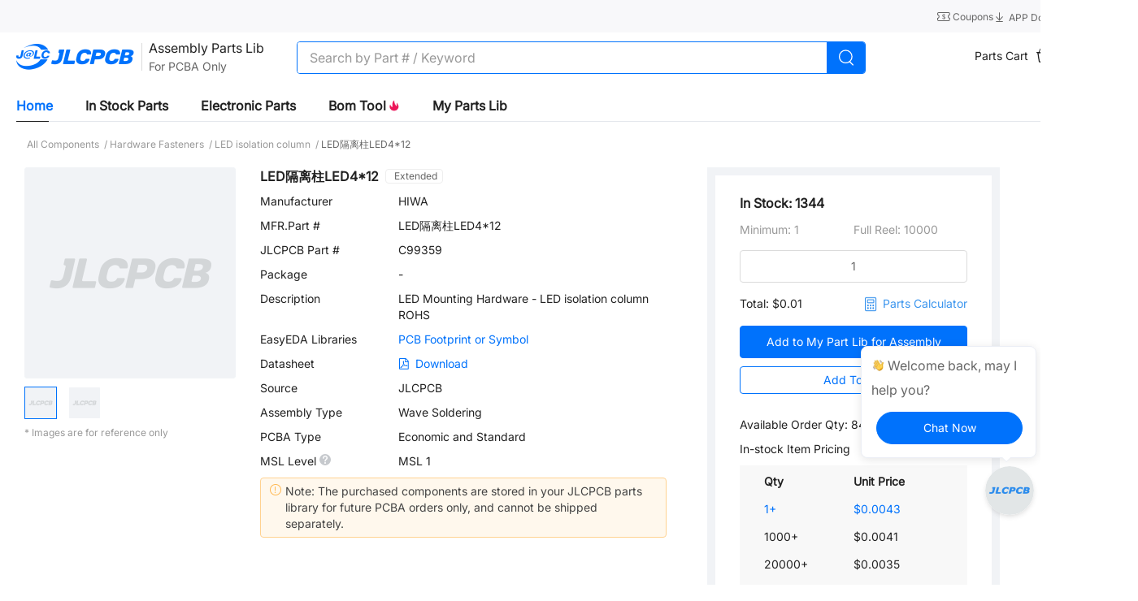

--- FILE ---
content_type: text/css; charset=UTF-8
request_url: https://jlcpcb.com/ssr/css/74b48c6.css
body_size: 1096
content:
.feat-product .hover-high-light[data-v-09c6bbf5]:hover{background:#f1f3f6}.smt-count-component .el-input>input{text-align:center}.smt-count-component .el-table td.el-table__cell,.smt-count-component .el-table th.el-table__cell.is-leaf{color:#333}.img[data-v-7b8f1757]{width:100%}.active-img[data-v-7b8f1757]{border:1px solid #0072fc;overflow:hidden}.dl-list[data-v-7b8f1757]{margin-top:10px;font-size:14px;color:#222}.dl-list dt[data-v-7b8f1757]{width:150px;flex-shrink:0}.dl-list dd[data-v-7b8f1757]{margin-left:20px;word-break:keep-all;max-width:80%;align-items:center;justify-content:flex-start}.nav[data-v-6d25a2d7]:before{content:"";position:absolute;top:50%;left:0;transform:translateY(-50%);width:4px;height:18px;background:#0072fc}.bottom-box[data-v-38058a4b]{position:fixed;bottom:-200px;width:100%;height:99px;background:#fff;z-index:999;box-shadow:0 -12px 20px 0 rgba(78,122,194,.14);transition:bottom .3s ease-in .4s}.bottom-box .bottom-box-main[data-v-38058a4b],.bottom-box[data-v-38058a4b]{left:0;display:flex;justify-content:center}.bottom-box .bottom-box-main[data-v-38058a4b]{height:100%;position:relative;top:0;align-items:center;min-width:1200px}.bottom-box .bottom-box-main .main-left[data-v-38058a4b]{width:344px;height:112px;margin-left:22px;transform:translateY(-20px)}.bottom-box .bottom-box-main .main-center[data-v-38058a4b]{margin-left:77px}.bottom-box .bottom-box-main .main-center .main-center-title[data-v-38058a4b]{font-size:24px;font-weight:700;color:#222;line-height:32px;margin-bottom:8px}.bottom-box .bottom-box-main .main-center .main-center-desc[data-v-38058a4b]{font-size:18px;font-weight:400;color:#666;line-height:25px}.bottom-box .bottom-box-main .main-btn[data-v-38058a4b]{width:140px;height:44px;background:#0072fc;border-radius:4px;font-size:14px;font-weight:600;color:#fff;line-height:20px;margin-left:122px}.bottom-box .close-icon[data-v-38058a4b]{position:absolute;right:14px;top:10px;width:18px;height:18px;cursor:pointer}.box-enter[data-v-38058a4b]{bottom:0}.box-leave[data-v-38058a4b]{bottom:-200px}.jlc-btn[data-v-38058a4b]{background:#0072fc;display:flex;align-items:center;justify-content:center;cursor:pointer;transition:.3s}.jlc-btn[data-v-38058a4b]:hover{background:#1a6bc7!important}.jlc-btn[data-v-38058a4b]:active{background:#55a3f1!important;transform:translate(1px,1px)}.inter-banner .el-carousel__indicators--horizontal{bottom:8px}.inter-banner .el-carousel__indicator--horizontal button{border-radius:0!important;background:rgba(16,16,16,.2)}.grid-list[data-v-4885bd47]{display:grid;grid-template-columns:repeat(4,254px);grid-column-gap:12px;padding:20px 10px}.grid-list--item[data-v-4885bd47]{padding:10px;cursor:pointer}.grid-list--item p[data-v-4885bd47]{overflow:hidden;white-space:nowrap;text-overflow:ellipsis}.grid-list--item>div[data-v-4885bd47]{width:calc(100% - 100px)}.grid-list--item[data-v-4885bd47]:hover{background:#f1f4fa}.partdetail .el-tabs__nav-wrap{overflow:initial}.partdetail .el-tabs__nav-wrap:after{height:1px}.partdetail .el-tabs__nav-wrap .el-tabs__active-bar{height:1px;background:#222}.partdetail .el-tabs__nav-wrap .el-tabs__item{font-size:16px;color:#666}.partdetail .el-tabs__nav-wrap .el-tabs__item:hover{color:#0072fc}.partdetail .el-tabs__nav-wrap .el-tabs__item.is-active{color:#222;font-weight:700}@media screen and (max-width:1300px){.smt-main[data-v-f154e12c]{width:1200px;margin:0 30px!important}.smt-main .smt-content--left[data-v-f154e12c]{width:800px!important}}@media screen and (min-width:1300px)and (max-width:1440px){.smt-main[data-v-f154e12c]{width:1200px;margin:0 auto}.smt-content--left[data-v-f154e12c]{width:800px!important}}.smt-main[data-v-f154e12c]{margin:0 auto;max-width:1400px}.smt-main .smt-content[data-v-f154e12c]{min-height:100vh}.smt-main .smt-content--left[data-v-f154e12c]{width:calc(100% - 360px)}.smt-main .smt-content--right[data-v-f154e12c]{width:360px}.sticker[data-v-f154e12c]{position:sticky;top:0;z-index:9;background:#fff}.text-ellipsis[data-v-f154e12c]{white-space:nowrap;text-overflow:ellipsis;overflow:hidden}.hover-bg[data-v-f154e12c]:hover{background:#f1f3f6}

--- FILE ---
content_type: application/javascript; charset=UTF-8
request_url: https://jlcpcb.com/ssr/js/facd33770c79f418b01e.js
body_size: 4734
content:
(window.webpackJsonp=window.webpackJsonp||[]).push([[82],{1693:function(t,e,n){t.exports=n.p+"img/watch_video_icon.6c85e20.svg"},1755:function(t,e,n){"use strict";var r={name:"SmtPartsLoopPictureCardItem",props:{imageName:{type:String,default:"pcba_icon"},title:{type:String,default:"i18n_shared_924"},contentText:{type:String,default:"i18n_web_app_640"},isManufacturers:{type:Boolean,default:!1}}},o=n(24),component=Object(o.a)(r,(function(){var t=this,e=t._self._c;return e("div",{staticClass:"flex items-center rounded-[4px]",class:t.isManufacturers?"w-400 h-150":"w-[343px] h-[128px] border-1 border-solid border-[#eee] p-20"},[e("svg-icon",{staticClass:"mr-20",class:t.isManufacturers?"w-90 h-90 flex-shrink-zero":"w-60 h-60 flex-shrink-zero",attrs:{name:t.imageName}}),t._v(" "),e("div",[e("p",{staticClass:"font-bold",class:{"text-16":t.isManufacturers}},[t._v(t._s(t.$t(t.title)))]),t._v(" "),e("div",{staticClass:"text-666666 mt-8",class:t.isManufacturers?"leading-[24px]":"leading-[20px]"},[t._v("\n      "+t._s(t.$t(t.contentText))+"\n    ")])])],1)}),[],!1,null,null,null);e.a=component.exports;installComponents(component,{SvgIcon:n(411).default})},1809:function(t,e,n){t.exports={}},1810:function(t,e,n){t.exports={}},1811:function(t,e,n){t.exports={}},1812:function(t,e,n){t.exports={}},1813:function(t,e,n){t.exports={}},1814:function(t,e,n){t.exports={}},2298:function(t,e,n){"use strict";n(1809)},2299:function(t,e,n){"use strict";n(1810)},2300:function(t,e,n){"use strict";n(1811)},2301:function(t,e,n){t.exports=n.p+"img/video-poster.0eecb96.png"},2302:function(t,e,n){"use strict";n(1812)},2303:function(t,e,n){var map={"./bom_tool@2x.png":2304,"./pcba_img@2x.png":2305,"./sourcing_img@2x.png":2306,"./status_img@2x.png":2307};function r(t){var e=o(t);return n(e)}function o(t){if(!n.o(map,t)){var e=new Error("Cannot find module '"+t+"'");throw e.code="MODULE_NOT_FOUND",e}return map[t]}r.keys=function(){return Object.keys(map)},r.resolve=o,t.exports=r,r.id=2303},2304:function(t,e,n){t.exports=n.p+"img/bom_tool@2x.ca6525a.png"},2305:function(t,e,n){t.exports=n.p+"img/pcba_img@2x.38b97cb.png"},2306:function(t,e,n){t.exports=n.p+"img/sourcing_img@2x.9a6e231.png"},2307:function(t,e,n){t.exports=n.p+"img/status_img@2x.f72ce36.png"},2308:function(t,e,n){"use strict";n(1813)},2309:function(t,e,n){"use strict";n(1814)},2882:function(t,e,n){"use strict";n.r(e);var r=n(11),o=(n(70),n(137),n(9),n(20),n(130),n(34),n(48),n(315),n(30),n(29),n(36),n(52),n(47),n(19)),c=n(61),l=n(101),m=n(1755),_=n(112);function d(object,t){var e=Object.keys(object);if(Object.getOwnPropertySymbols){var n=Object.getOwnPropertySymbols(object);t&&(n=n.filter((function(t){return Object.getOwnPropertyDescriptor(object,t).enumerable}))),e.push.apply(e,n)}return e}var f={name:"SmtPartsLoopPicture",components:{SmtPartsLoopPictureCardItem:m.a},mixins:[_.a],data:function(){return{loopPicList:[],interval:5e3}},computed:function(t){for(var i=1;i<arguments.length;i++){var source=null!=arguments[i]?arguments[i]:{};i%2?d(Object(source),!0).forEach((function(e){Object(o.a)(t,e,source[e])})):Object.getOwnPropertyDescriptors?Object.defineProperties(t,Object.getOwnPropertyDescriptors(source)):d(Object(source)).forEach((function(e){Object.defineProperty(t,e,Object.getOwnPropertyDescriptor(source,e))}))}return t}({},Object(c.b)(["language"])),mounted:function(){this.getLoopPicture()},methods:{getLoopPicture:function(){var t=this;Object(l.n)({requestType:5,languageType:this.language}).then((function(e){var n,data=e.data;t.loopPicList=data||[],t.interval=(null===(n=t.loopPicList[0])||void 0===n?void 0:n.loopTime)||5e3}))},changeLoopPic:function(t){this.interval=this.loopPicList[t].loopTime}}},v=f,x=(n(2298),n(24)),h=Object(x.a)(v,(function(){var t=this,e=t._self._c;return e("div",{staticClass:"w-[1050px] ml-10 smt-parts-loop-picture-container"},[e("el-carousel",{attrs:{height:"370px",interval:t.interval,arrow:"never"},on:{change:t.changeLoopPic}},t._l(t.loopPicList,(function(n,r){return e("el-carousel-item",{key:r,staticClass:"w-full h-370"},[e("a",{attrs:{href:t.$getJumpLink(n.routeUrl),target:"_blank"}},[e("el-image",{staticClass:"w-full h-370",attrs:{src:n.imageUrl,fit:"cover",alt:""}})],1)])})),1),t._v(" "),e("div",{staticClass:"flex item-center justify-around mt-10"},[e("smt-parts-loop-picture-card-item"),t._v(" "),e("smt-parts-loop-picture-card-item",{attrs:{"image-name":"ship_icon",title:"i18n_web_app_636","content-text":"i18n_web_app_637"}}),t._v(" "),e("smt-parts-loop-picture-card-item",{attrs:{"image-name":"storehouse_icon",title:"i18n_web_app_638","content-text":"i18n_web_app_639"}})],1)],1)}),[],!1,null,"1f7b2f14",null).exports,w=(n(17),n(39),n(41),{name:"NavChildrenList",props:{item:{type:Object,default:function(){return{}}}},computed:{itemLink:function(){var t=this;return function(e){var n=t.item.sortName.trim().replace(/ |\/|,|\?/g,"_").replace(/_-_|__|___|_&_/g,"_"),r=e.sortName.trim().replace(/ |\/|,|\?/g,"_").replace(/_-_|__|___|_&_/g,"_");return"/parts/2nd/".concat(n,"/").concat(r,"_").concat(e.componentSortKeyId)}}}});n(2299);function y(object,t){var e=Object.keys(object);if(Object.getOwnPropertySymbols){var n=Object.getOwnPropertySymbols(object);t&&(n=n.filter((function(t){return Object.getOwnPropertyDescriptor(object,t).enumerable}))),e.push.apply(e,n)}return e}var k={name:"SmtPartsLeftNav",components:{NavChildrenList:Object(x.a)(w,(function(){var t=this,e=t._self._c;return e("div",{staticClass:"children-box w-[880px] h-[508px] bg-F1F3F6 pt-10 pb-30 pl-20 overflow-auto"},[e("div",{staticClass:"font-bold"},[t._v(t._s(t.item.sortName))]),t._v(" "),e("div",{staticClass:"flex flex-wrap"},t._l(t.item.childSortList,(function(n){return e("div",{key:n.sortUuid,staticClass:"w-[50%] pr-30 mt-12 hover:text-primary flex items-center"},[e("nuxt-link",{staticClass:"no-underline text-222222 hover:text-primary text-ellipsis",attrs:{to:t.$getJumpLink(t.itemLink(n))}},[t._v("\n        "+t._s(n.sortName)+"\n      ")]),t._v(" "),e("span",{staticClass:"text-999999 ml-5"},[t._v("("+t._s(n.componentCount||0)+")")])],1)})),0)])}),[],!1,null,"636b3d21",null).exports},props:{allHierarchy:{type:Array,required:!0,default:function(){return[]}}},data:function(){return{showItem:{}}},computed:{itemLink:function(){return function(t){var e=t.sortName.trim().replace(/ |\/|,|\?/g,"_").replace(/_-_|__|___|_&_/g,"_");return"/parts/1st/".concat(e,"_").concat(t.componentSortKeyId)}}},mounted:function(){this.showItem=this.allHierarchy[0]||{}},methods:{handleEnterItem:function(t){this.showItem=function(t){for(var i=1;i<arguments.length;i++){var source=null!=arguments[i]?arguments[i]:{};i%2?y(Object(source),!0).forEach((function(e){Object(o.a)(t,e,source[e])})):Object.getOwnPropertyDescriptors?Object.defineProperties(t,Object.getOwnPropertyDescriptors(source)):y(Object(source)).forEach((function(e){Object.defineProperty(t,e,Object.getOwnPropertyDescriptor(source,e))}))}return t}({},t)}}},C=k,O=(n(2300),Object(x.a)(C,(function(){var t=this,e=t._self._c;return e("div",{staticClass:"w-[340px] bg-F1F3F6 p-14 pr-10 rounded-[4px] parts-nav relative"},[e("dl",{staticClass:"relative font-bold"},[e("nuxt-link",{staticClass:"text-222222 no-underline hover:text-primary",attrs:{to:t.$getJumpLink("/parts/basic_parts")}},[e("dt",{staticClass:"border-b-1 border-b-[#DEE1E64C] border-solid pb-12 flex justify-between items-center mb-12 cursor-pointer"},[e("span",[t._v(t._s(t.$t("i18n_web_app_143")))]),t._v(" "),e("i",{staticClass:"el-icon-arrow-right"})])]),t._v(" "),t._l(t.allHierarchy,(function(n){return e("dd",{key:n.componentSortKeyId,staticClass:"mb-12 cursor-pointer",on:{mouseenter:function(e){return t.handleEnterItem(n)}}},[e("nuxt-link",{staticClass:"flex items-center justify-between no-underline text-222222 hover:text-primary",attrs:{to:t.$getJumpLink(t.itemLink(n))}},[e("span",[t._v(t._s(n.sortName))]),t._v(" "),e("i",{staticClass:"el-icon-arrow-right"})])],1)}))],2),t._v(" "),e("nav-children-list",{attrs:{item:t.showItem}}),t._v(" "),e("nuxt-link",{staticClass:"no-underline text-primary uppercase",attrs:{to:t.$getJumpLink("/parts/all-electronic-components")}},[t._v("\n    "+t._s(t.$t("i18n_web_app_635"))+"\n  ")])],1)}),[],!1,null,"a9db9c40",null).exports),P={name:"WorkStepItem",props:{index:{type:String,default:"1"},contentText:{type:String,default:"i18n_web_app_641"}}},j={name:"PartsSection2",components:{WorkStepItem:Object(x.a)(P,(function(){var t=this,e=t._self._c;return e("div",{staticClass:"flex items-center"},[e("div",{staticClass:"w-30 h-30 flex items-center justify-center bg-[#2d8ded] rounded-50% text-[#fff] text-16 relative z-[2]"},[t._v("\n    "+t._s(t.index)+"\n  ")]),t._v(" "),e("div",{staticClass:"ml-14 w-550 text-16"},[t._v(t._s(t.$t(t.contentText)))])])}),[],!1,null,null,null).exports},mixins:[_.a],data:function(){return{videoPlay:!1}}},L=(n(2302),Object(x.a)(j,(function(){var t=this,e=t._self._c;return e("div",{staticClass:"bg-[#f5f6f8] py-80"},[e("div",{staticClass:"w-[1400px] m-auto flex items-center"},[e("div",{staticClass:"video-box relative w-[720px] h-[405px] mr-80 rounded-[4px]"},[e("video",{ref:"videoElem",attrs:{width:"720",height:"405",muted:"",controls:t.videoPlay,controlslist:"nodownload"},domProps:{muted:!0},on:{play:function(e){t.videoPlay=!0}}},[e("source",{attrs:{src:"".concat(t.host.assets,"/video/smt-detail-video.mp4")}})]),t._v(" "),t.videoPlay?t._e():[e("img",{staticClass:"play-poster absolute z-[1] left-0 top-0 w-[100%] h-[100%]",attrs:{src:n(2301),alt:""}}),t._v(" "),e("div",{staticClass:"play-icon absolute left-[50%] top-[50%] w-[50px] h-[50px] rounded-50% overflow-hidden z-[2]",on:{click:function(e){return e.stopPropagation(),t.$refs.videoElem.play()}}},[e("img",{attrs:{src:n(1693),width:"50",height:"50",alt:""}})])]],2),t._v(" "),e("div",[e("div",{staticClass:"text-[38px] font-bold"},[t._v(t._s(t.$t("i18n_shared_644")))]),t._v(" "),e("div",{staticClass:"mt-30 relative"},[e("div",{staticClass:"work-step-solid"}),t._v(" "),e("work-step-item"),t._v(" "),e("work-step-item",{staticClass:"mt-28",attrs:{index:"2","content-text":"i18n_web_app_613"}}),t._v(" "),e("work-step-item",{staticClass:"mt-28",attrs:{index:"3","content-text":"i18n_web_app_614"}})],1)])])])}),[],!1,null,"fb8f7212",null).exports),S={name:"ServicesIntroItem",mixins:[_.a],props:{imgUrl:{type:String,default:""},contentText:{type:String,default:""},linkText:{type:String,default:""},linkUrl:{type:String,default:""},isNuxtLink:{type:Boolean,default:!1}}},$=(n(2308),{name:"PartsSection3",components:{ServicesIntroItem:Object(x.a)(S,(function(){var t=this,e=t._self._c;return e("div",{staticClass:"flex items-center justify-between flex-col w-276 h-400"},[e("img",{staticClass:"w-[225px] h-[225px]",attrs:{src:n(2303)("./".concat(t.imgUrl,"@2x.png")),alt:""}}),t._v(" "),e("div",{staticClass:"text-16 leading-[22px] mt-20 text-align-last-indent"},[t._v("\n    "+t._s("i18n_web_app_616"===t.contentText?t.$t(t.contentText,[t.$store.state.instockComponentNum]):t.$t(t.contentText))+"\n  ")]),t._v(" "),t.isNuxtLink?e("nuxt-link",{staticClass:"intro-link w-180 h-40 flex items-center justify-center rounded-[20px] bg-primary text-[#fff] text-16 no-underline",attrs:{to:t.$getJumpLink(t.linkUrl)}},[t._v("\n    "+t._s(t.$t(t.linkText))+"\n    "),e("span",{staticClass:"ml-5"},[t._v("→")])]):e("a",{staticClass:"intro-link w-180 h-40 flex items-center justify-center rounded-[20px] bg-primary text-[#fff] text-16 no-underline",attrs:{href:t.$getJumpLink(t.linkUrl)}},[t._v("\n    "+t._s(t.$t(t.linkText))+"\n    "),e("span",{staticClass:"ml-5"},[t._v("→")])])],1)}),[],!1,null,"5cf527f1",null).exports},mixins:[_.a],computed:{introList:function(){return[{imgUrl:"pcba_img",contentText:"i18n_web_app_616",linkText:"i18n_web_app_617",linkUrl:"/parts/all-electronic-components",isNuxtLink:!0},{imgUrl:"bom_tool",contentText:"i18n_web_app_618",linkText:"i18n_shared_922",linkUrl:this.$getJumpLink("".concat(_.b.pcb,"/parts/bom-tool/"))},{imgUrl:"sourcing_img",contentText:"i18n_web_app_619",linkText:"i18n_web_app_620",linkUrl:this.$getJumpLink("".concat(_.b.pcb,"/user-center/smtPrivateLibrary/orderParts/?global=1"))},{imgUrl:"status_img",contentText:"i18n_web_app_621",linkText:"i18n_shared_757",linkUrl:this.$getJumpLink("".concat(_.b.pcb,"/user-center/smtPrivateLibrary/partsOrderHistory/"))}]}},mounted:function(){this.$store.dispatch("getInstockComponentNum")}}),T=Object(x.a)($,(function(){var t=this,e=t._self._c;return e("div",{staticClass:"w-[1400px] m-auto py-80"},[e("div",{staticClass:"text-[38px] font-bold text-center"},[t._v(t._s(t.$t("i18n_web_app_615")))]),t._v(" "),e("div",{staticClass:"flex justify-between items-center mt-40"},t._l(t.introList,(function(t){return e("services-intro-item",{key:t.imgUrl,attrs:{"img-url":t.imgUrl,"content-text":t.contentText,"link-text":t.linkText,"link-url":t.linkUrl,"is-nuxt-link":t.isNuxtLink}})})),1)])}),[],!1,null,null,null).exports,I=n(314),N={name:"NewSmtParts",components:{PartsSection3:T,PartsSection2:L,SmtPartsLeftNav:O,SmtPartsLoopPicture:h},layout:"smt-detail",asyncData:function(t){return Object(r.a)(regeneratorRuntime.mark((function e(){var n,r,o,c,l,m,_,d;return regeneratorRuntime.wrap((function(e){for(;;)switch(e.prev=e.next){case 0:return n=t.$axios,r=t.$logger,o=[{label:"Embedded Processors & Controllers",index:1},{label:"Sensors",index:2},{label:"IoT/Communication Modules",index:3},{label:"Resistors",index:4},{label:"Relays",index:5},{label:"Connectors",index:6},{label:"Power Management (PMIC)",index:7},{label:"Capacitors",index:8},{label:"Transistors/Thyristors",index:9},{label:"Data Acquisition",index:10},{label:"Motor Driver ICs",index:11},{label:"Optoelectronics",index:13},{label:"RF and Wireless",index:14}],c=[],e.prev=3,e.next=6,n.post(I.q,{searchType:1,pageSize:0});case 6:m=e.sent,_=function(t){return t?t.toLowerCase().trim():t},null==(d=(null===(l=m.data)||void 0===l?void 0:l.sortAndCountVoList)||[])||d.forEach((function(t){var e=o.find((function(e){return _(t.sortName)===_(e.label)}));e&&(null!=t.sortImgUrl&&t.sortImgUrl.includes(".svg")||(t.sortImgUrl="common.svg"),t.customIndex=e.index,c.find((function(e){return _(t.sortName)===_(e.sortName)}))||c.push(t))})),null==c||c.sort((function(a,b){return a.customIndex-b.customIndex})),e.next=16;break;case 13:e.prev=13,e.t0=e.catch(3),null==r||r.error("===========元器件首页左侧banner导航，接口报错",e.t0);case 16:return e.abrupt("return",{allHierarchy:c});case 17:case"end":return e.stop()}}),e,null,[[3,13]])})))()},head:function(){return{title:this.$t("i18n_web_app_643"),meta:[{name:"viewport",content:"width=device-width, initial-scale=1"},{name:"jlc:title",content:this.$t("i18n_web_app_643")},{hid:"description",name:"description",content:this.$t("i18n_web_app_644")},{hid:"keywords",name:"keywords",content:this.$t("i18n_web_app_147")}]}},methods:{handleClickTabs:function(t){if("parts"===t)this.$router.push({path:this.$getJumpLink("/parts/all-electronic-components",this.$store.state.language)})}}},U=(n(2309),Object(x.a)(N,(function(){var t=this,e=t._self._c;return e("div",[e("h1",{staticClass:"seo-title"},[t._v(t._s(t.$t("i18n_web_app_642")))]),t._v(" "),e("jlc-wm-nav-part",{attrs:{placeholder:t.$t("i18n_web_app_144")}}),t._v(" "),e("div",{staticClass:"content-wrap relative px-20"},[e("div",{staticClass:"w-[1400px] m-auto mt-20"},[e("div",{staticClass:"flex pb-80"},[e("smt-parts-left-nav",{attrs:{"all-hierarchy":t.allHierarchy}}),t._v(" "),e("smt-parts-loop-picture")],1)]),t._v(" "),e("parts-section2"),t._v(" "),e("parts-section3")],1)],1)}),[],!1,null,"691c3892",null));e.default=U.exports;installComponents(U,{JlcWmNavPart:n(1511).default})}}]);

--- FILE ---
content_type: application/javascript; charset=UTF-8
request_url: https://im.jlcpcb.com/smt-static/30eecb2.js
body_size: 1502
content:
!function(e){function t(data){for(var t,n,o=data[0],f=data[1],d=data[2],i=0,h=[];i<o.length;i++)n=o[i],Object.prototype.hasOwnProperty.call(c,n)&&c[n]&&h.push(c[n][0]),c[n]=0;for(t in f)Object.prototype.hasOwnProperty.call(f,t)&&(e[t]=f[t]);for(m&&m(data);h.length;)h.shift()();return l.push.apply(l,d||[]),r()}function r(){for(var e,i=0;i<l.length;i++){for(var t=l[i],r=!0,n=1;n<t.length;n++){var o=t[n];0!==c[o]&&(r=!1)}r&&(l.splice(i--,1),e=f(f.s=t[0]))}return e}var n={},o={3:0},c={3:0},l=[];function f(t){if(n[t])return n[t].exports;var r=n[t]={i:t,l:!1,exports:{}};return e[t].call(r.exports,r,r.exports,f),r.l=!0,r.exports}f.e=function(e){var t=[],r=function(){try{return document.createElement("link").relList.supports("preload")}catch(e){return!1}}();o[e]?t.push(o[e]):0!==o[e]&&{5:1}[e]&&t.push(o[e]=new Promise((function(t,n){for(var c="css/"+{0:"31d6cfe",5:"f7be6ac",6:"31d6cfe",7:"31d6cfe",8:"31d6cfe",9:"31d6cfe"}[e]+".css",l=f.p+c,d=document.getElementsByTagName("link"),i=0;i<d.length;i++){var h=(y=d[i]).getAttribute("data-href")||y.getAttribute("href");if(!("stylesheet"!==y.rel&&"preload"!==y.rel||h!==c&&h!==l))return t()}var m=document.getElementsByTagName("style");for(i=0;i<m.length;i++){var y;if((h=(y=m[i]).getAttribute("data-href"))===c||h===l)return t()}var v=document.createElement("link");v.rel=r?"preload":"stylesheet",r?v.as="style":v.type="text/css",v.onload=t,v.onerror=function(t){var r=t&&t.target&&t.target.src||l,c=new Error("Loading CSS chunk "+e+" failed.\n("+r+")");c.code="CSS_CHUNK_LOAD_FAILED",c.request=r,delete o[e],v.parentNode.removeChild(v),n(c)},v.href=l,document.getElementsByTagName("head")[0].appendChild(v)})).then((function(){if(o[e]=0,r){var t=document.createElement("link");t.href=f.p+"css/"+{0:"31d6cfe",5:"f7be6ac",6:"31d6cfe",7:"31d6cfe",8:"31d6cfe",9:"31d6cfe"}[e]+".css",t.rel="stylesheet",t.type="text/css",document.body.appendChild(t)}})));var n=c[e];if(0!==n)if(n)t.push(n[2]);else{var l=new Promise((function(t,r){n=c[e]=[t,r]}));t.push(n[2]=l);var d,script=document.createElement("script");script.charset="utf-8",script.timeout=120,f.nc&&script.setAttribute("nonce",f.nc),script.src=function(e){return f.p+"js/"+{0:"1ba8b3f1e0562969675d",5:"7267b6613cc4f4ccc395",6:"d57d68a1cb9146b665b5",7:"16917cc092b3a49557a2",8:"45a597133a150168d38a",9:"2f85085d5efcc88d5c66"}[e]+".js"}(e);var h=new Error;d=function(t){script.onerror=script.onload=null,clearTimeout(m);var r=c[e];if(0!==r){if(r){var n=t&&("load"===t.type?"missing":t.type),o=t&&t.target&&t.target.src;h.message="Loading chunk "+e+" failed.\n("+n+": "+o+")",h.name="ChunkLoadError",h.type=n,h.request=o,r[1](h)}c[e]=void 0}};var m=setTimeout((function(){d({type:"timeout",target:script})}),12e4);script.onerror=script.onload=d,document.head.appendChild(script)}return Promise.all(t)},f.m=e,f.c=n,f.d=function(e,t,r){f.o(e,t)||Object.defineProperty(e,t,{enumerable:!0,get:r})},f.r=function(e){"undefined"!=typeof Symbol&&Symbol.toStringTag&&Object.defineProperty(e,Symbol.toStringTag,{value:"Module"}),Object.defineProperty(e,"__esModule",{value:!0})},f.t=function(e,t){if(1&t&&(e=f(e)),8&t)return e;if(4&t&&"object"==typeof e&&e&&e.__esModule)return e;var r=Object.create(null);if(f.r(r),Object.defineProperty(r,"default",{enumerable:!0,value:e}),2&t&&"string"!=typeof e)for(var n in e)f.d(r,n,function(t){return e[t]}.bind(null,n));return r},f.n=function(e){var t=e&&e.__esModule?function(){return e.default}:function(){return e};return f.d(t,"a",t),t},f.o=function(object,e){return Object.prototype.hasOwnProperty.call(object,e)},f.p="/smt-static/",f.oe=function(e){throw console.error(e),e};var d=window.webpackJsonp=window.webpackJsonp||[],h=d.push.bind(d);d.push=t,d=d.slice();for(var i=0;i<d.length;i++)t(d[i]);var m=h;r()}([]);

--- FILE ---
content_type: application/javascript; charset=UTF-8
request_url: https://jlcpcb.com/ssr/js/005988d047525a1e6712.js
body_size: 1239
content:
(window.webpackJsonp=window.webpackJsonp||[]).push([[24],{1693:function(t,e,o){t.exports=o.p+"img/watch_video_icon.6c85e20.svg"},2064:function(t,e,o){t.exports={}},2866:function(t,e,o){t.exports=o.p+"img/assembly-poster.af4832e.png"},2867:function(t,e,o){"use strict";o(2064)},2990:function(t,e,o){"use strict";o.r(e);var n=o(1591),r=o(112),l={name:"AssemblyTips",mixins:[n.a,r.a],inject:["componentModelEn"],data:function(){return{stepList:["Pre-order the parts you need at JLCPCB","To assemble the part you pre-ordered, just place a PCBA order at JLCPCB","JLCPCB produces and assembles your boards in 3 days."],videoPlay:!1}},methods:{}},d=(o(2867),o(24)),component=Object(d.a)(l,(function(){var t=this,e=t._self._c;return e("div",{staticClass:"max-w-[990px]"},[e("p",{staticClass:"text-14 text-666666"},[t._v("\n    No longer need to assemble boards yourself, JLCPCB helps you assemble the part "+t._s(t.componentModelEn)+" for free.\n    Sign in JLCPCB to get coupons and free assembly service.\n    "),e("nuxt-link",{staticClass:"underline hover:no-underline",attrs:{target:"_blank",to:t.$getJumpLink("/news/free-assembly-1-6-layer-pcb-discount-8-20-layer-pcba")}},[t._v("\n      Learn More >\n    ")])],1),t._v(" "),e("ul",{staticClass:"rounded-[4px] border-solid border-1 border-[#f1f3f6] mt-[20px] px-10 py-[15px]"},t._l(t.stepList,(function(o,n){return e("li",{key:n,staticClass:"flex items-center justify-start text-14 text-222222",class:[{"pb-[15px]":n!==t.stepList.length-1}]},[e("span",{staticClass:"inline-block relative w-[16px] h-[16px] bg-[#444444] rounded-50% text-white text-12 text-center leading-[16px] flex-shrink-0",class:[{"step-line":n!==t.stepList.length-1}]},[t._v("\n        "+t._s(n+1)+"\n      ")]),t._v(" "),e("p",{staticClass:"ml-14"},[t._v("Step "+t._s(n+1)+" - "+t._s(o))])])})),0),t._v(" "),e("div",{staticClass:"video-box relative w-[800px] h-[450px] mt-20"},[e("video",{ref:"videoElem",attrs:{width:"800",height:"450",muted:"",controls:t.videoPlay,controlslist:"nodownload"},domProps:{muted:!0},on:{play:function(e){t.videoPlay=!0}}},[e("source",{attrs:{src:"".concat(t.host.assets,"/video/smt-detail-video.mp4")}})]),t._v(" "),t.videoPlay?t._e():e("img",{staticClass:"play-poster absolute z-[1] left-0 top-0 w-[100%] h-[100%]",attrs:{src:o(2866),alt:""}}),t._v(" "),t.videoPlay?t._e():e("div",{staticClass:"play-icon absolute left-[50%] top-[50%] w-[50px] h-[50px] rounded-50% overflow-hidden z-[2]",on:{click:function(e){return e.stopPropagation(),t.$refs.videoElem.play()}}},[e("img",{attrs:{src:o(1693),width:"50",height:"50",alt:""}})])]),t._v(" "),e("div",{staticClass:"pl-[225px]"},[e("nuxt-link",{staticClass:"no-underline",attrs:{to:t.$getJumpLink("/pcb-assembly")}},[e("button",{staticClass:"cursor-pointer bg-[#ffffff] inline-flex items-center justify-center mt-20 w-[350px] h-[40px] rounded-[4px] border-1 border-solid border-primary text-16 text-primary font-bold"},[e("span",[t._v("Learn more about JLCPCB Assembly")]),t._v(" "),e("i",{staticClass:"el-icon-right ml-12"})])])],1)])}),[],!1,null,"1e0370c0",null);e.default=component.exports}}]);